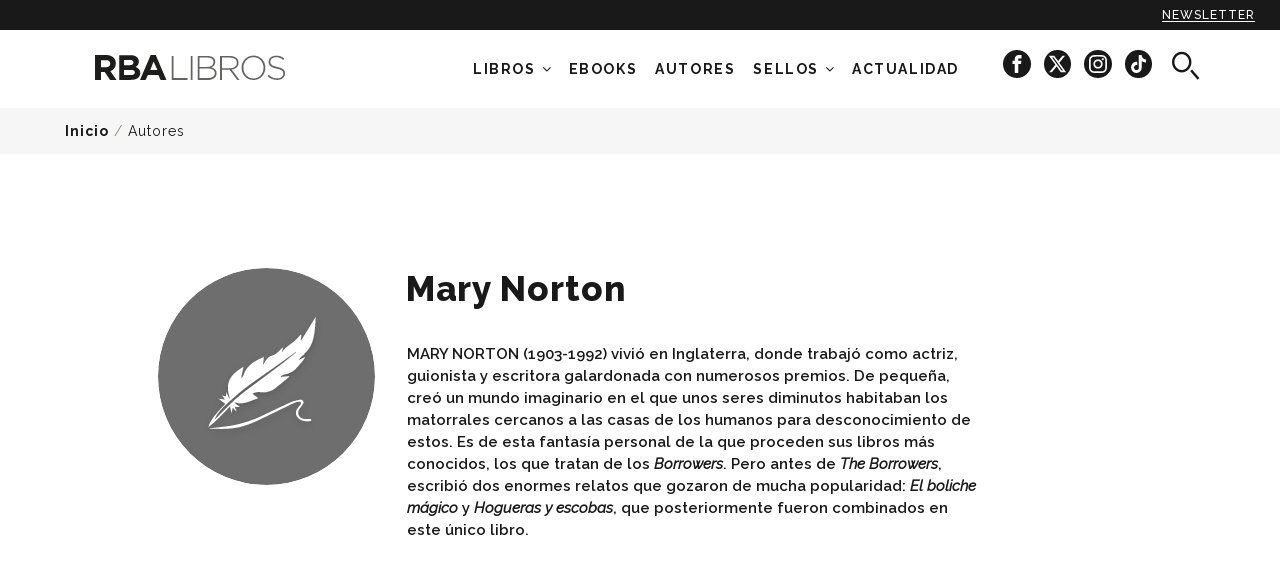

--- FILE ---
content_type: image/svg+xml
request_url: https://www.rbalibros.com/Content/skins/rbalibros/img/logo-rbalibros.svg?v=20250707110426
body_size: 1969
content:
<svg xmlns="http://www.w3.org/2000/svg" width="190" height="25" viewBox="0 0 190 25">
    <g fill="none" fill-rule="evenodd">
        <path fill="#1D1D1B" d="M6 12.28V5.126h4.927c2.669 0 4.306 1.21 4.306 3.559v.072c0 2.099-1.53 3.523-4.199 3.523H6zM0 25h6v-8h3.717l.07.12L15.126 25h6.407l-6.085-8.804c3.167-1.175 5.339-3.702 5.339-7.724V8.4c0-2.35-.748-4.308-2.136-5.696C17.014 1.068 14.558 0 11.389 0H0v25zm62.41-10l-3.835-8.414L55.264 15h7.146zM55.678 0h5.054L71.41 25h-5.73l-2.279-5H52.866l-2.278 5H45L55.678 0zM29 20.119v-5.12h6.778c2.787 0 4.023.71 4.023 2.367v.07c0 1.837-1.447 2.683-3.847 2.683H29zm0-9.952V4.944h5.902c2.313 0 3.594.917 3.594 2.54v.07c0 1.837-1.531 2.613-3.95 2.613H29zm-4.799 14.717h11.753c5.577 0 9.247-2.26 9.247-6.776v-.071c0-3.32-1.764-4.976-4.623-6.07 1.764-.988 3.246-2.542 3.246-5.33v-.07c0-1.694-.564-3.071-1.693-4.2C40.719.955 38.495.179 35.671.179h-11.47v24.705z"/>
        <path fill="#636362" d="M182.157 24.932c4.562 0 7.843-2.599 7.843-6.416v-.068c0-3.447-2.298-5.41-7.776-6.524-5.61-1.149-6.892-2.67-6.892-5.17v-.067c0-2.467 2.297-4.46 5.777-4.46 2.602 0 4.834.743 7.066 2.67l1.114-1.387c-2.4-1.925-4.666-2.849-8.112-2.849-4.394 0-7.603 2.681-7.603 6.194v.068c0 3.581 2.298 5.507 7.975 6.656 5.374 1.084 6.693 2.537 6.693 5.038v.067c0 2.703-2.434 4.697-5.985 4.697-3.48 0-5.878-1.115-8.48-3.513l-1.15 1.317c2.839 2.534 5.746 3.747 9.53 3.747zM158.5 23.45c-5.846 0-10.103-4.799-10.103-10.647v-.067c0-5.845 4.19-10.576 10.034-10.576 5.846 0 10.104 4.798 10.104 10.643v.067c0 5.848-4.191 10.58-10.035 10.58zM158.43 25c7.165 0 11.93-5.74 11.93-12.198.033-.034.033-.034 0-.067 0-6.454-4.697-12.142-11.86-12.142-7.164 0-11.928 5.755-11.928 12.21v.066c0 6.458 4.696 12.131 11.859 12.131zm-31.456-11.76V2.6h8.076c4.292 0 6.792 1.991 6.792 5.167v.067c0 3.414-2.94 5.406-6.893 5.406h-7.975zM125 25h1.975V14.832H134.713L142.248 25h2.23l-7.805-10.472c3.986-.543 6.927-2.807 6.927-6.76V7.7c0-1.689-.676-3.278-1.791-4.393C140.389 1.888 138.058 1 135.153 1H125v24zm-20.391-1.99v-9.498h8.007c4.663 0 7.197 1.692 7.197 4.597v.068c0 2.973-2.568 4.832-6.622 4.832h-8.582zm0-11.12V2.6h7.973c3.784 0 5.913 1.754 5.913 4.357v.067c0 3.143-2.534 4.866-6.082 4.866h-7.804zM102.85 25h10.272c5.102 0 8.48-2.87 8.48-6.823v-.068c0-3.277-2.5-4.902-5.338-5.645 1.926-.778 4.02-2.399 4.02-5.609v-.068c0-1.487-.54-2.737-1.52-3.716-1.317-1.318-3.48-2.07-6.15-2.07h-9.764v24zm-6.994 0h1.757V1h-1.757v24zm-19.124 0h15.644v-1.99H78.49V1h-1.757v24z"/>
    </g>
</svg>
